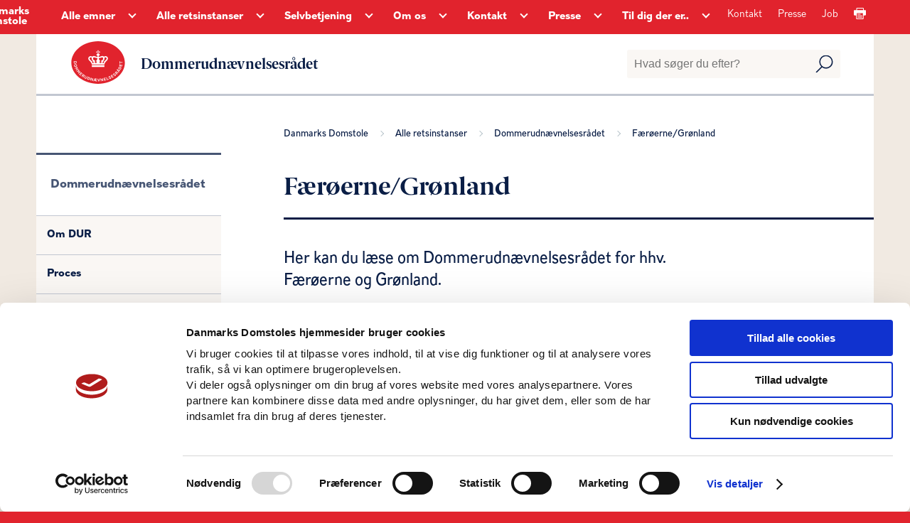

--- FILE ---
content_type: image/svg+xml
request_url: https://www.domstol.dk/media/l5ho2qzc/dd-logo-dommerudnaevnelsesraadet-rgb-70px.svg
body_size: 8196
content:
<?xml version="1.0" encoding="utf-8"?>
<!-- Generator: Adobe Illustrator 24.1.2, SVG Export Plug-In . SVG Version: 6.00 Build 0)  -->
<svg version="1.1" id="Layer_1" xmlns="http://www.w3.org/2000/svg" xmlns:xlink="http://www.w3.org/1999/xlink" x="0px" y="0px"
	 viewBox="0 0 87.8291016 70" style="enable-background:new 0 0 87.8291016 70;" xml:space="preserve">
<style type="text/css">
	.st0{fill:#E1232D;}
	.st1{fill:#FFFFFF;}
</style>
<g>
	<g>
		<path class="st0" d="M43.9145508,69.9999542c24.2531509,0,43.9145508-15.475872,43.9145508-34.5661659
			S68.1677017-0.000016,43.9145508-0.000016C19.6616135-0.000016,0,16.3434963,0,35.4337883
			s19.6617336,34.566227,43.914669,34.566227"/>
	</g>
</g>
<g>
	<path class="st1" d="M6.2561526,36.932045c1.3950992,0.0286484,2.31809-0.7971611,2.3461242-2.1617546l0.0353508-1.7256088
		l-4.5892949-0.0942001l-0.0345268,1.6827393C3.9826837,36.1507568,5.0017257,36.9062767,6.2561526,36.932045z
		 M4.8731036,33.9285049l2.9065642,0.0596733l-0.0141239,0.6853409c-0.0182409,0.8872261-0.6877084,1.2959595-1.4892974,1.2794685
		c-0.6242213-0.0127792-1.4374561-0.3538971-1.4167447-1.3635674L4.8731036,33.9285049z"/>
	<path class="st1" d="M7.4077277,42.1306229c1.2876077-0.2999039,2.0842566-1.3589325,1.780333-2.6643715
		c-0.3081446-1.3234787-1.4939375-1.9083366-2.8053522-1.6029701c-1.3592424,0.316494-2.1158938,1.3851051-1.8133154,2.6846695
		C4.8567224,41.7818718,5.9770722,42.463707,7.4077277,42.1306229z M5.4443583,40.337925
		c-0.1721034-0.7392426,0.3423619-1.3366737,1.2007332-1.5365028c0.7809801-0.1817932,1.5046563,0.1461372,1.6725402,0.8674469
		c0.1666403,0.7153244-0.3437004,1.3306847-1.1425099,1.5167046C6.358387,41.375721,5.6136827,41.0652008,5.4443583,40.337925z"/>
	<polygon class="st1" points="11.32271,45.1471405 8.9519548,45.1363182 10.3495321,43.2178879 9.8478451,42.2231674 
		5.7487969,44.2908287 6.1623659,45.1106606 9.1900234,43.5423164 7.5826178,45.7516785 7.637753,45.8609276 10.3644714,45.8842125 
		7.3092065,47.3842316 7.7226725,48.2039566 11.8217201,46.1363983 	"/>
	<polygon class="st1" points="14.4519768,49.4904404 12.1351213,49.9943924 13.0831547,47.8181076 12.3774109,46.9558182 
		8.8243694,49.8640289 9.4060278,50.5746117 12.0214472,48.3864784 10.9317045,50.8922386 11.0093088,50.9870529 
		13.676363,50.4179611 11.0191021,52.5453987 11.6006575,53.2560883 15.1538086,50.3478851 	"/>
	<polygon class="st1" points="16.4561577,54.8995667 16.9848442,54.2967758 15.5535707,53.0417328 16.1507931,52.3606186 
		17.770771,53.7810707 18.3195572,53.1551933 15.9770355,51.1011391 12.9505177,54.5527725 15.3251925,56.6350708 
		15.8740807,56.0091972 14.2218485,54.5605049 15.0248785,53.6446228 	"/>
	<path class="st1" d="M20.8867455,54.9415131l-1.6754227-1.1059265l-2.5289555,3.8307915l0.802002,0.5294113l0.9710159-1.4710541
		l0.6589603,0.4350052l-0.1538696,2.0105667l0.9449444,0.6238136l0.0851269-2.1952438
		c0.5488892,0.1350021,1.1169453-0.0034065,1.5013542-0.5856895C22.0753174,56.12957,21.5967102,55.4102211,20.8867455,54.9415131z
		 M20.6545506,56.5263443c-0.2462063,0.3728676-0.6334991,0.3152542-0.9858532,0.0825462l-0.7918034-0.5226059l0.6710205-1.016468
		l0.7866402,0.51931C20.7022686,55.8318291,20.9074574,56.1432724,20.6545506,56.5263443z"/>
	<path class="st1" d="M25.5877514,57.532711l-1.1832123,2.4188843c-0.3066006,0.6266975-0.7120304,0.8984642-1.3276997,0.5973244
		c-0.6597843-0.3227806-0.650301-0.8154984-0.3545227-1.4202499l1.1832123-2.4188843l-0.8631134-0.4222298l-1.2934837,2.6443787
		c-0.4678879,0.9564819-0.1123352,1.873085,0.9487534,2.392086c1.0389309,0.5082893,1.97295,0.2702217,2.4678364-0.7412987
		l1.2853508-2.6278839L25.5877514,57.532711z"/>
	<path class="st1" d="M29.1471901,58.9555359l-1.6311111-0.5640411l-1.5000172,4.3381462l1.5907097,0.5500221
		c1.4344711,0.4959145,2.4664974-0.2415695,2.8765659-1.4273643C30.93927,60.5335617,30.4370689,59.4014702,29.1471901,58.9555359z
		 M29.5578766,61.5323029c-0.2040577,0.5900116-0.7786064,1.2590675-1.732933,0.9290733l-0.6247349-0.216011l0.9499893-2.7474327
		l0.6478291,0.2240486C29.6367149,60.0119858,29.8198471,60.7746162,29.5578766,61.5323029z"/>
	<polygon class="st1" points="34.3500938,63.7179718 33.0346603,60.1158676 32.0782738,59.9040833 31.0855083,64.3871307 
		31.9821205,64.5856171 32.6484909,61.4349136 33.9486809,65.0211411 34.9229965,65.2368393 35.9157562,60.7538033 
		35.0191498,60.5553093 	"/>
	<path class="st1" d="M40.2149467,63.8080368l1.4326134,0.1317101l0.0734787-0.7985954l-1.7497253-0.1608772l-0.2707367-0.9347382
		l1.719326,0.1579857l0.0761604-0.8291016l-3.1762619-0.2919693l-2.2370911,4.4054413l0.9815331,0.0901794l0.4393387-0.9002151
		l2.0667343,0.1899338l0.2617645,0.9647293l2.4142456,0.2218857l0.0761642-0.8291016l-1.7435417-0.1602554L40.2149467,63.8080368z
		 M37.9040642,63.8661652l0.8870239-1.8243446l0.5395126,1.9555397L37.9040642,63.8661652z"/>
	<polygon class="st1" points="44.9154396,64.8601685 43.6484413,61.41399 42.6326981,61.4337845 44.3926201,65.990509 
		45.475666,65.9694901 47.0629692,61.3474159 46.0410461,61.3674126 	"/>
	<polygon class="st1" points="50.8221321,60.9008636 51.2588921,64.1023712 48.8066216,61.1564522 47.835289,61.2796059 
		48.4125214,65.8326263 49.3231468,65.7172012 48.8879318,62.5278473 51.3205261,65.4639816 52.3099899,65.3384552 
		51.7327576,60.7854385 	"/>
	<polygon class="st1" points="54.784729,63.970974 54.5052376,62.7852898 56.3582268,62.348526 56.1742706,61.5680656 
		54.3212738,62.0047226 54.1135139,61.1229553 56.2107544,60.628685 56.019783,59.8184433 52.9870834,60.5331497 
		54.0402374,65.0016632 57.1145782,64.2771606 56.9236069,63.4668159 	"/>
	<polygon class="st1" points="59.2549973,62.7180977 58.0448837,59.1722679 57.1351852,59.4827805 58.6182976,63.8281403 
		61.5847321,62.8156929 61.3118362,62.0161629 	"/>
	<path class="st1" d="M63.0974274,59.0665283c-0.5621834,0.0953293-0.9750404,0.149334-1.1099396-0.1457253
		c-0.1042938-0.2283783,0.084095-0.5231247,0.4684029-0.6986313c0.4287224-0.195919,0.8774376-0.0240135,1.0053291,0.0791473
		l0.5198326-0.7626305c-0.3287582-0.233429-1.0090485-0.4407883-1.8610306-0.0515327
		c-0.8798103,0.4020348-1.3059616,1.1485901-0.9726639,1.8781433c0.3485374,0.7628326,1.0922127,0.7259407,1.7978516,0.6054649
		c0.6285515-0.112236,1.1415749-0.2119904,1.3298607,0.2000351c0.1424332,0.3118553-0.0503922,0.6557617-0.540432,0.8796043
		c-0.517868,0.236618-0.9950294,0.0172119-1.2376328-0.1748924l-0.5259056,0.7788124
		c0.3141212,0.2603264,1.1350822,0.598671,2.1207352,0.148304c1.0189438-0.4656143,1.3922195-1.3428535,1.0513-2.0889969
		C64.7436829,58.839386,63.9518852,58.9184303,63.0974274,59.0665283z"/>
	<polygon class="st1" points="67.3749695,59.0884819 66.7481766,58.0444946 68.3797913,57.0649261 67.9671478,56.3776283 
		66.3356247,57.3571968 65.8693924,56.580761 67.716095,55.4720573 67.2877808,54.7585793 64.6174316,56.3617554 
		66.9796371,60.2965317 69.6867752,58.6712952 69.2584686,57.9577217 	"/>
	<path class="st1" d="M70.6251297,54.4668236c-0.5245667,0.2230186-0.913414,0.3713226-1.1129303,0.1156273
		c-0.1543884-0.1978722-0.0395813-0.5280647,0.2934113-0.7878761c0.3714142-0.2899094,0.8476486-0.2268333,0.9958496-0.1562347
		l0.3286514-0.8618813c-0.3737946-0.1507721-1.0833511-0.1947861-1.8215561,0.3813171
		c-0.7622223,0.5948563-1.003479,1.4196243-0.5102386,2.0515823c0.5157013,0.6610184,1.2303085,0.4526291,1.8884354,0.1719055
		c0.5851669-0.2547684,1.0608902-0.4707718,1.3394547-0.113781c0.2108536,0.2702217,0.1030579,0.6492729-0.3215408,0.9806061
		c-0.448616,0.35009-0.9634933,0.2473412-1.2439194,0.1168633l-0.3308182,0.8791962
		c0.36586,0.1802483,1.2424774,0.3188629,2.0964127-0.3475189c0.8829117-0.688942,1.0423355-1.6284256,0.5378647-2.27491
		C72.1731644,53.8642387,71.421669,54.1247673,70.6251297,54.4668236z"/>
	<path class="st1" d="M74.8946304,49.932251c-0.7622223-0.7349091-1.556694-0.3958511-2.1472168,0.216629l-1.3933563,1.4450874
		l3.3043671,3.1859474l0.6668854-0.6917305l-1.2688522-1.2234077l0.547966-0.568367l1.9485245,0.5184898l0.7859192-0.8149872
		l-2.1426849-0.4846878C75.4291916,51.0002441,75.3968353,50.4165192,74.8946304,49.932251z M74.1641541,51.6508522
		l-0.6584473,0.6829681l-0.876709-0.8453865l0.6542053-0.6784325c0.3058853-0.317215,0.6494827-0.4620132,0.9798889-0.1434593
		C74.5847321,50.9766426,74.4573517,51.3469353,74.1641541,51.6508522z"/>
	<path class="st1" d="M75.7747498,46.119709c-0.3986282-0.2735214-0.9381409-0.1687088-1.2082596,0.2249756
		c-0.2735138,0.3987312-0.173645,0.9347382,0.2250824,1.208252c0.1765366,0.1211967,0.3746185,0.1678848,0.568367,0.1450043
		l2.5023651,3.6982574l0.5539398-0.8074646l-0.5233307-0.7300644l1.1389999-1.6603813l0.8694992,0.2254982l0.5608444-0.8175659
		l-4.3510208-1.003376C76.0628052,46.4138336,75.9513931,46.2409058,75.7747498,46.119709z M75.3161392,47.0370293
		c-0.1055298,0.0241165-0.2065277-0.0451431-0.232193-0.1592293c-0.0120544-0.1122246,0.0536957-0.2080688,0.162735-0.237236
		c0.1140823-0.0255585,0.216629,0.0521507,0.232193,0.1593246C75.5045319,46.9139748,75.4336243,47.006321,75.3161392,47.0370293z
		 M78.1658096,47.9678535l-0.7997284,1.1656914l-1.2082672-1.6897469L78.1658096,47.9678535z"/>
	<path class="st1" d="M80.4799881,42.0252914c-1.2798843-0.5558929-2.4470215-0.1421127-2.9907608,1.1097336l-0.6875,1.5829811
		l4.210144,1.8284607l0.6704025-1.5437126C82.286911,43.6106415,81.6307373,42.5250244,80.4799881,42.0252914z
		 M80.883255,44.7225418l-0.2633133,0.6061859l-2.6664352-1.1580658l0.2731018-0.6286545
		c0.3534927-0.8139572,1.1279831-0.9379387,1.8632965-0.6186638C80.6624985,43.1720314,81.2854919,43.7962532,80.883255,44.7225418z
		"/>
	<polygon class="st1" points="82.3503952,40.4517975 81.1595535,40.1954956 81.5602417,38.3345642 80.7762756,38.1657562 
		80.3756943,40.0267868 79.4901123,39.8361244 79.9435654,37.7298203 79.129715,37.5546227 78.4740524,40.6003075 
		82.9619446,41.5664787 83.6266708,38.4788475 82.8128204,38.3036499 	"/>
	<polygon class="st1" points="80.1052704,36.7263374 80.0762024,35.3067093 83.8272171,35.2297211 83.8074341,34.2690125 
		80.0564194,34.3460007 80.0273514,32.9263649 79.1889725,32.9435768 79.2669907,36.7435493 	"/>
	<rect x="33.5952377" y="39.266571" class="st1" width="20.6386242" height="3.0511186"/>
	<path class="st1" d="M29.8440666,32.1231232c1.064846,1.0388107,3.543499,3.4599686,3.7511711,6.1802292h20.6386261
		c0.2076721-2.7202606,2.6863518-5.1414185,3.7511635-6.1802292c0.1159325-0.1128082,0.2157478-0.2103806,0.2913666-0.2874107
		c1.1428833-1.1671772,2.7921982-3.4636593,0.9979858-5.728981c-2.422039-3.0211277-5.9612656-0.6899796-5.9612656-0.6899796
		s-0.0582504-0.1205063-0.2054443-0.2691555c-0.0851402-0.0870361-0.2712364-0.2615585-0.5447083-0.4377956
		c-0.478447-0.2893353-1.0564423-0.4348087-1.7152634-0.430912c-0.8439255,0.0134983-1.4562988,0.2505074-2.2316284,0.5508213
		c-0.4491081,0.1739712-0.9580307,0.3713531-1.5898628,0.5525074c-0.6166916,0.1859398-1.205555,0.3040562-1.7987328,0.3611622
		c-0.0048409,0.0004692-0.4342461,0.0188808-0.4342461,0.0188808l-0.1098938,0.0048141
		c0.0009842-0.0001316,0.0009842-0.1099758,0.0009842-0.1099758v-1.5001202v-0.0797882l0.0766106-0.0216084
		c1.0323639-0.2910557,1.7257195-1.0756912,1.7257195-1.9526119c0-0.973774-0.8613472-1.8255787-2.0476112-2.0254822
		l-0.0879478-0.0147495v-0.0889111v-1.6731358v-0.1053219h0.1053734h1.0138435h0.10532v0.1053219v0.0409889
		c0,0.2442169,0.1987877,0.4431343,0.4432373,0.4431343c0.1183815,0,0.2297325-0.0460625,0.3132629-0.1297474
		c0.0838356-0.0839195,0.129921-0.1950874,0.129921-0.3133869v-0.0409889v-0.1053219h0.1053238h0.3091011
		c0.1184311,0,0.2296257-0.0460777,0.3133621-0.1297607c0.083786-0.0838985,0.1300774-0.1951466,0.1300774-0.313343
		c0-0.1186085-0.0462914-0.2298851-0.1300774-0.3136501c-0.0837364-0.0836849-0.194931-0.1296883-0.3133621-0.1296883h-0.3091011
		h-0.1053238v-0.1053448V17.162859c0-0.1184845-0.0460854-0.229784-0.129921-0.3135262
		c-0.0835304-0.0837364-0.1948814-0.1295567-0.3132629-0.1295567c-0.1185837,0-0.2297821,0.0458202-0.3134155,0.1295567
		c-0.0837364,0.0837421-0.1298218,0.1950417-0.1298218,0.3135262v0.0407238v0.1053448h-0.10532h-1.0138435h-0.1053734v-0.1053448
		v-0.7108822v-0.1054554h0.1053734h0.0407753c0.1184311,0,0.2296295-0.0461369,0.3133659-0.1298943
		c0.083683-0.0834789,0.1299744-0.1949615,0.1299744-0.313364c0-0.1183281-0.0462914-0.2297306-0.1299744-0.3132906
		c-0.0837364-0.083868-0.1949348-0.1299448-0.3133659-0.1299448h-0.0407753h-0.1053734v-0.1052198v-0.3092022
		c0-0.1182775-0.0460281-0.2296286-0.1296654-0.3133125c-0.0838928-0.083869-0.188591-0.1299238-0.3068581-0.1299238
		c-0.1182785,0-0.2229767,0.0460548-0.3068657,0.1299238c-0.0836334,0.083684-0.1296883,0.195035-0.1296883,0.3133125v0.3092022
		v0.1052198h-0.1053505h-0.0407753c-0.1184273,0-0.2296295,0.0460768-0.3133888,0.1299448
		c-0.0836601,0.08356-0.1299515,0.1949625-0.1299515,0.3132906c0,0.1184025,0.0462914,0.2298851,0.1299515,0.313364
		c0.0837593,0.0837574,0.1949615,0.1298943,0.3133888,0.1298943h0.0407753h0.1053505v0.1054554v0.7108822v0.1053448h-0.1053505
		h-1.0138435h-0.1053238v-0.1053448V17.162859c0-0.1184845-0.0460854-0.229784-0.129818-0.3135262
		c-0.0836334-0.0837364-0.1948624-0.1295567-0.3134155-0.1295567c-0.1183739,0-0.2297325,0.0458202-0.3132629,0.1295567
		c-0.0838394,0.0837421-0.1299248,0.1950417-0.1299248,0.3135262v0.0407238v0.1053448h-0.1053429H40.952652
		c-0.1184235,0-0.2296295,0.0460033-0.313385,0.1296883c-0.0837669,0.083765-0.1300545,0.1950417-0.1300545,0.3136501
		c0,0.1181965,0.0462875,0.2294445,0.1300545,0.313343c0.0837555,0.083683,0.1949615,0.1297607,0.313385,0.1297607h0.3090782
		h0.1053429v0.1053219v0.0409889c0,0.1182995,0.0460854,0.2294674,0.1299248,0.3133869
		c0.0835304,0.0836849,0.1948891,0.1297474,0.3132629,0.1297474c0.2444267,0,0.4432335-0.1989174,0.4432335-0.4431343v-0.0409889
		v-0.1053219h0.1053238h1.0138435h0.1053505v0.1053219v1.6731358v0.0889111l-0.0879555,0.0147495
		c-1.1862335,0.1999035-2.0475845,1.0517082-2.0475845,2.0254822c0,0.8769207,0.6933556,1.6615562,1.7256927,1.9526119
		l0.0766411,0.0216084v0.0797882v1.5001202c0,0,0,0.1098442,0.0009842,0.1099758l-0.1098976-0.0048141
		c0,0-0.4293976-0.0184116-0.4342346-0.0188808c-0.5931854-0.057106-1.1820526-0.1752224-1.7987442-0.3611622
		c-0.6318207-0.1811543-1.1407738-0.3785362-1.5898628-0.5525074c-0.7753258-0.3003139-1.3877029-0.537323-2.2316475-0.5508213
		c-0.6588211-0.0038967-1.2367973,0.1415768-1.7152634,0.430912c-0.2734489,0.1762371-0.4595451,0.3507595-0.5447159,0.4377956
		c-0.1471634,0.1486492-0.2054138,0.2691555-0.2054138,0.2691555s-3.5392494-2.3311481-5.9612656,0.6899796
		c-1.7942142,2.2653217-0.1449223,4.5618038,0.9979858,5.728981C29.628355,31.9127426,29.7281647,32.0103149,29.8440666,32.1231232z
		 M52.5707626,32.7370567c0.0236664-0.0932541,0.0482674-0.189682,0.0754662-0.2875137
		c0.045826-0.1388702,0.2111664-0.6086025,0.4822464-1.0065632c0.1189995-0.1600895,0.2514725-0.3256416,0.3658981-0.4670277
		c0.0707855-0.0874557,0.1389732-0.1688538,0.2050781-0.2477074c0.2721176-0.3241291,0.4869728-0.5800495,0.6307335-0.9626141
		c0.3004112-0.6869068,0.3248062-1.3859825,0.0786934-2.204319c-0.0362015-0.1505184-0.0715179-0.2670231-0.1097984-0.3620224
		l-0.0316238-0.0787144c0,0,0.7668495-0.541853,1.637146-0.5773201c0.3491478-0.0229912,0.6671944,0.0317249,0.9454002,0.1620674
		c0.6410789,0.3007984,1.075428,1.1128216,0.989502,1.842556c-0.0031204,0.0518856-0.0073318,0.1001968-0.0130539,0.1476345
		c-0.1227455,1.0327244-1.4388275,2.2870922-1.9990349,2.7786198c-0.6026497,0.529213-1.1663361,0.9499817-1.6756248,1.2507057
		c-0.693409,0.4095535-0.9003639,0.8894882-0.6149292,1.4263916c0.2348328,0.4425087,0.2342072,0.9227257-0.0020294,1.2537422
		c-0.2543831,0.3570099-0.7493134,0.4975624-1.393364,0.3956528c-0.6441536-0.1018143-1.0108299-0.3145943-1.0898895-0.6329994
		c-0.0910645-0.3663101,0.2128296-0.8142815,0.9027557-1.3318939c0.1535339-0.1151009,0.2566185-0.2171936,0.3250122-0.3219948
		C52.4237823,33.3182755,52.4917107,33.0487823,52.5707626,32.7370567z M45.0646248,27.6835365
		c1.2934036,0.0119114,2.5423889-0.2619781,3.9306068-0.8620758c0.4211349-0.182066,0.7776146-0.3009109,1.0894165-0.3633461
		c1.1621284-0.1774635,1.8355637,0.618721,2.0605621,1.3540955c0.0505028,0.1759567,0.086235,0.3550301,0.1061516,0.5344124
		c0.0389099,0.8564587-0.3494568,1.5554829-0.6820679,1.9923229c-0.1317406,0.1729641-0.2939606,0.3387737-0.481823,0.4924145
		c-0.2439346,0.1901245-0.5689964,0.3746624-0.8714409,0.4953728c-0.049572,0.0182552-0.0948181,0.0345402-0.1368942,0.0487385
		c-0.00494,0.0017643-0.1045418,0.0292835-0.1045418,0.0292835c-0.0271988,0.0076694-0.0487823,0.0134926-0.0643845,0.0181236
		c-0.0037498,0.0011177-0.1045456,0.0274105-0.1045456,0.0274105c-0.5002899,0.1287022-0.8408051,0.4313984-0.9591331,0.8528194
		c-0.1146812,0.4082603,0.0057793,0.8718262,0.3065567,1.1808014c0.3875847,0.3986893,0.4893112,0.9116669,0.2720146,1.3730583
		c-0.2882957,0.6123238-1.0444298,0.9778023-1.8811798,0.909771c-1.0163422-0.0964279-1.3560219-0.5090866-1.4623337-0.8387794
		c-0.1802139-0.5586433,0.1804771-1.2491417,0.6299019-1.6423416c0.2500191-0.2186546,0.3817635-0.4967537,0.3814468-0.8039284
		c-0.0003586-0.3689919-0.1935272-0.7658863-0.5040817-1.0363197c-0.0136833-0.0120659-0.0271034-0.0241814-0.0399475-0.0357037
		l-0.0225182-0.0204163c-0.8953171-0.8863411-1.4653511-2.1943798-1.5676079-3.5926933l-0.0082703-0.1141586L45.0646248,27.6835365z
		 M35.5777321,28.3466225c0.0199242-0.1793823,0.0556793-0.3584557,0.1061821-0.5344124
		c0.2249718-0.7353745,0.8984337-1.531559,2.0605583-1.3540955c0.3118057,0.0624352,0.668293,0.1812801,1.0894203,0.3633461
		c1.3882179,0.6000977,2.6372032,0.8739872,3.930603,0.8620758l0.1140862-0.0011387l-0.0082626,0.1141586
		c-0.1022263,1.3983135-0.6722679,2.7063522-1.5675774,3.5926933l-0.022522,0.0204163
		c-0.0128517,0.0115223-0.0262909,0.0236378-0.0399742,0.0357037c-0.310524,0.2704334-0.5036926,0.6673279-0.5040627,1.0363197
		c-0.0003357,0.3071747,0.1314087,0.5852737,0.3814468,0.8039284c0.4494286,0.3931999,0.8101196,1.0836983,0.6299057,1.6423416
		c-0.1063156,0.3296928-0.4459915,0.7423515-1.4623375,0.8387794c-0.8367462,0.0680313-1.5928764-0.2974472-1.881176-0.909771
		c-0.2172966-0.4613914-0.1155624-0.974369,0.2719917-1.3730583c0.3007774-0.3089752,0.4212608-0.772541,0.3065491-1.1808014
		c-0.1182976-0.4214211-0.4588089-0.7241173-0.9591255-0.8528194c0,0-0.1008034-0.0262928-0.1045151-0.0274105
		c-0.0156097-0.004631-0.0371895-0.0104542-0.0644226-0.0181236c0,0-0.0995712-0.0275192-0.1045113-0.0292835
		c-0.042099-0.0141983-0.0873528-0.0304832-0.1368942-0.0487385c-0.3024673-0.1207104-0.6275063-0.3052483-0.8714371-0.4953728
		c-0.1878891-0.1536407-0.35009-0.3194504-0.4818268-0.4924145C35.9272156,29.9021053,35.5388527,29.2030811,35.5777321,28.3466225z
		 M30.9790993,26.7053223c0.2782345-0.1303425,0.5962734-0.1850586,0.9454231-0.1620674
		c0.8702965,0.0354671,1.637146,0.5773201,1.637146,0.5773201l-0.0316544,0.0787144
		c-0.0382767,0.0949993-0.0735664,0.211504-0.1097603,0.3620224c-0.2461205,0.8183365-0.221756,1.5174122,0.0786896,2.204319
		c0.1437302,0.3825645,0.3586121,0.638485,0.6307297,0.9626141c0.0661125,0.0788536,0.1342697,0.1602516,0.2050552,0.2477074
		c0.1144485,0.141386,0.2469215,0.3069382,0.365921,0.4670277c0.2710571,0.3979607,0.4363976,0.8676929,0.4822159,1.0065632
		c0.0272255,0.0978317,0.0518341,0.1942596,0.0754929,0.2875137c0.0790596,0.3117256,0.1469612,0.5812187,0.29142,0.77668
		c0.0683899,0.1048012,0.1714554,0.2068939,0.325016,0.3219948c0.6899223,0.5176125,0.9938164,0.9655838,0.9027519,1.3318939
		c-0.0790596,0.3184052-0.4457359,0.5311852-1.0899124,0.6329994c-0.6440506,0.1019096-1.1389885-0.0386429-1.3933411-0.3956528
		c-0.2362328-0.3310165-0.2368584-0.8112335-0.0020294-1.2537422c0.2854309-0.5369034,0.0784569-1.0168381-0.6149216-1.4263916
		c-0.5093193-0.300724-1.0729866-0.7214928-1.6756363-1.2507057c-0.5602036-0.4915276-1.8762875-1.7458954-1.9990273-2.7786198
		c-0.0057487-0.0474377-0.0099392-0.0957489-0.0130577-0.1476345
		C29.9037018,27.8181438,30.3380413,27.0061207,30.9790993,26.7053223z"/>
</g>
</svg>
